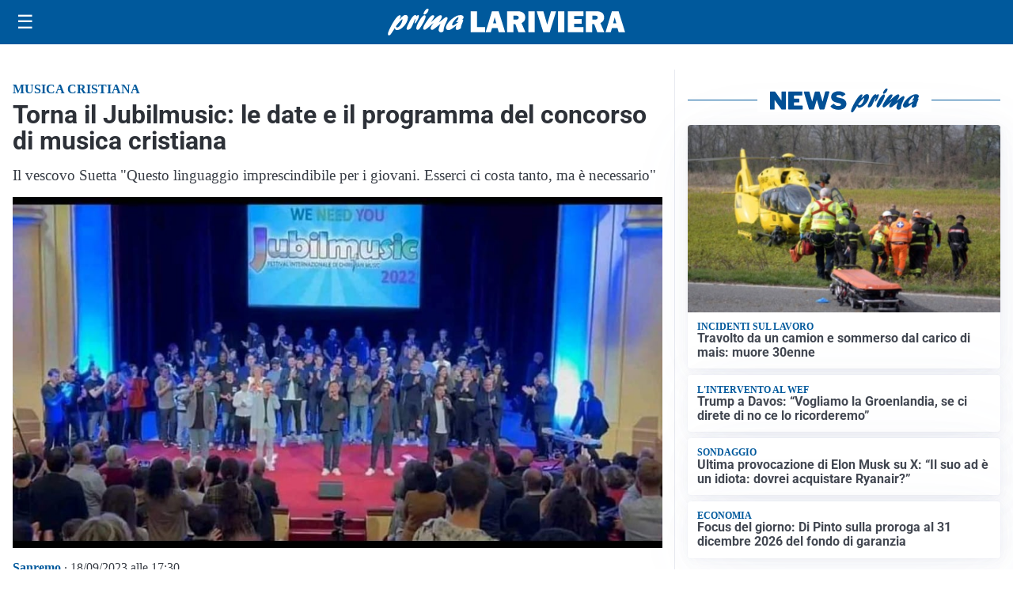

--- FILE ---
content_type: image/svg+xml
request_url: https://primalariviera.it/media/2025/09/logo.svg
body_size: 1522
content:
<?xml version="1.0" encoding="utf-8"?>
<!-- Generator: Adobe Illustrator 24.0.2, SVG Export Plug-In . SVG Version: 6.00 Build 0)  -->
<svg version="1.1" id="Livello_1" xmlns="http://www.w3.org/2000/svg" xmlns:xlink="http://www.w3.org/1999/xlink" x="0px" y="0px"
	 viewBox="0 0 281 31.1" style="enable-background:new 0 0 281 31.1;" xml:space="preserve">
<style type="text/css">
	.st0{fill:#FFFFFF;}
</style>
<g>
	<g>
		<path class="st0" d="M14.5,11.8c2.6-2.9,4.3-4.5,6.5-4.5c2.7,0,3.5,2.5,2.1,6.5c-2,5.7-7.9,11.1-12.1,11.1c-1.7,0-2.4-0.7-2.7-2.4
			c-3.1,4.8-4.9,7.6-6,8.3c-0.4,0.3-0.6,0.4-1,0.4c-1.3,0-1.6-1.4-0.8-3.8C2.4,21.8,10.3,7.6,14,7.6c1,0,1.4,0.6,1.1,1.7
			c-0.2,0.5-1.3,2.9-1.5,3.5L14.5,11.8z M11,21.8c1.9,0,4.5-2.9,5.7-6.4c0.6-1.7,0.8-3.2,0.5-3.2c-0.5,0-5,4.6-7.6,8.2
			C9.7,21.3,10.1,21.8,11,21.8z"/>
		<path class="st0" d="M26.3,13.8c2.1-3.4,4-6.4,6.3-6.4c0.8,0,1.1,0.5,1,1.5c0.2-0.2,0.3-0.3,0.6-0.5c0.9-0.8,1.3-1,1.8-1
			c0.9,0,1.1,1.1,0.4,3c-1.1,3.2-3.5,6.7-4.5,6.7c-0.4,0-0.4-0.7,0.2-2.2c0.5-1.5,0.7-2.9,0.5-2.9c-0.2,0-1.2,1.7-2.3,4.5
			c-0.3,0.9-0.7,1.7-1.1,2.6L29,19.4c-1.3,2.9-1.4,3.1-2.6,4c-1.1,0.8-2.1,1.2-2.9,1.2c-1.4,0-1.6-1-0.8-3.3c0.7-1.9,2.1-4.9,3.4-7
			L26.3,13.8z"/>
		<path class="st0" d="M34.2,20.2c1.4-4,5-9.8,7.5-11.9c0.5-0.5,1.1-0.7,1.7-0.7c1.3,0,1.7,1.3,1,3.4c-1.1,3.1-3.4,7.4-6.3,11.5
			c-0.9,1.2-1.7,2.1-2.9,2.1C34.8,24.6,32.8,24.2,34.2,20.2z M42.5,4.8c0.5-1.3,1.9-3.3,3-4.2C46,0.1,46.4,0,47.1,0
			c1.2,0,1.4,0.6,1,1.9c-0.8,2.4-3.1,4.9-4.7,4.9C42.3,6.8,42,6.1,42.5,4.8z"/>
		<path class="st0" d="M55.5,23c-1.7,1.3-2.4,1.6-3.2,1.6c-1.4,0-2-1.2-1.5-2.8c0.4-1,0.9-2,2.5-4.1c0.4-0.6,0.5-0.7,0.8-1.1
			c-2,1.5-2.7,2.1-4.6,3.8c-3.4,3-5,4.1-6.1,4.1c-1.5,0-1.9-1.3-1.2-3.4c0.5-1.4,1.6-3.2,3.8-6.4c3.1-4.4,5.1-7.1,7.4-7.1
			c1.3,0,1.9,0.7,1.6,1.6c-0.3,0.9-0.9,2-2.4,4.1c-0.9,1.2-1,1.5-1.6,2.4c1-0.8,1.2-0.9,3-2.5c4-3.5,6.6-5.7,8.5-5.7
			c1.2,0,1.8,1.4,1.3,2.9c-0.2,0.6-0.9,1.8-2.3,3.9c-0.7,1-0.8,1.1-1.2,1.7c1-0.7,2.5-1.7,4.9-3.7c2.4-2,3.3-2.5,4.1-2.5
			c1.4,0,1.8,1.1,1.1,3c-0.4,1.1-2.4,4.9-3.5,8c-0.4,1.1-0.6,2-0.8,3.7c-0.1,0.8,0,0.9-0.2,1.5c-0.3,0.8-1.9,1.5-3.1,1.5
			c-0.9,0-1.7-0.4-2.2-1.3c-0.7-1.1-0.6-2.3,0.3-4.9c0.4-1.1,0.5-1.4,1.5-3.8L61.9,18L55.5,23z"/>
		<path class="st0" d="M71.9,24.9c-2.6,0-3.8-2-2.8-4.6c1.8-5.1,10.7-12.9,16.6-12.9c2.9,0,4.5,1.4,3.9,3.3
			c-0.3,0.8-0.7,1.4-1.5,2.2c1.2,0,1.3,0.1,1,1.2c-0.2,0.6-1.3,3.4-1.6,4c-0.9,2.5-1,3.6-1,4.6c-1.8,1.4-3.2,2-4.5,2
			c-2.7,0-1.3-3.8-0.8-5.4C76.8,23.1,73.7,24.9,71.9,24.9z M83.8,15.2c-0.6,0.2-1.8,0.5-2.4,0.5c-0.4,0-0.6-0.1-0.5-0.4
			c0.1-0.1,0.2-0.3,0.5-0.7c0.9-0.9,1.6-2,1.9-2.8c0.4-1,0.2-2,0-2c-0.7,0-5.9,4.5-6.9,7.6c-0.5,1.3-0.2,2.3,0.6,2.3
			c0.7,0,3.1-1.5,6.3-4L83.8,15.2z"/>
	</g>
</g>
<g>
	<path class="st0" d="M115.2,21.3v6H98.1V2.9h7.5v18.4H115.2z"/>
	<path class="st0" d="M131.3,27.3l-1.4-4.8h-6.5l-1.5,4.8h-6.1l7.5-24.4h7.9l7.7,24.4H131.3z M124.6,17.1h3.9l-2-7.1L124.6,17.1z"/>
	<path class="st0" d="M162.9,27.3h-8.3L151,18h-2.4v9.3h-7.5V2.9h12.7c2.8,0,5,0.7,6.6,2c1.6,1.3,2.3,3.1,2.3,5.2
		c0,1.4-0.3,2.6-0.9,3.7c-0.6,1.1-1.7,2-3.5,2.9L162.9,27.3z M148.6,12.7h3.2c0.9,0,1.7-0.2,2.3-0.6c0.6-0.4,0.9-1,0.9-1.7
		c0-1.6-1-2.3-2.9-2.3h-3.4V12.7z"/>
	<path class="st0" d="M173.9,2.9v24.4h-7.5V2.9H173.9z"/>
	<path class="st0" d="M199.3,2.9l-7.6,24.4h-7.6l-7.9-24.4h7.9l3.9,13.3c0.3,0.8,0.5,1.6,0.7,2.3l4.5-15.6H199.3z"/>
	<path class="st0" d="M209,2.9v24.4h-7.5V2.9H209z"/>
	<path class="st0" d="M231.6,21.5v5.8h-18.4V2.9h18.4v5.6h-11v3.5h8.9v5.4h-8.9v4H231.6z"/>
	<path class="st0" d="M256.3,27.3H248l-3.6-9.3h-2.4v9.3h-7.5V2.9h12.7c2.8,0,5,0.7,6.6,2c1.6,1.3,2.3,3.1,2.3,5.2
		c0,1.4-0.3,2.6-0.9,3.7c-0.6,1.1-1.7,2-3.5,2.9L256.3,27.3z M242.1,12.7h3.2c0.9,0,1.7-0.2,2.3-0.6c0.6-0.4,0.9-1,0.9-1.7
		c0-1.6-1-2.3-2.9-2.3h-3.4V12.7z"/>
	<path class="st0" d="M273.3,27.3l-1.4-4.8h-6.5l-1.5,4.8h-6.1l7.5-24.4h7.9l7.7,24.4H273.3z M266.7,17.1h3.9l-2-7.1L266.7,17.1z"/>
</g>
</svg>
